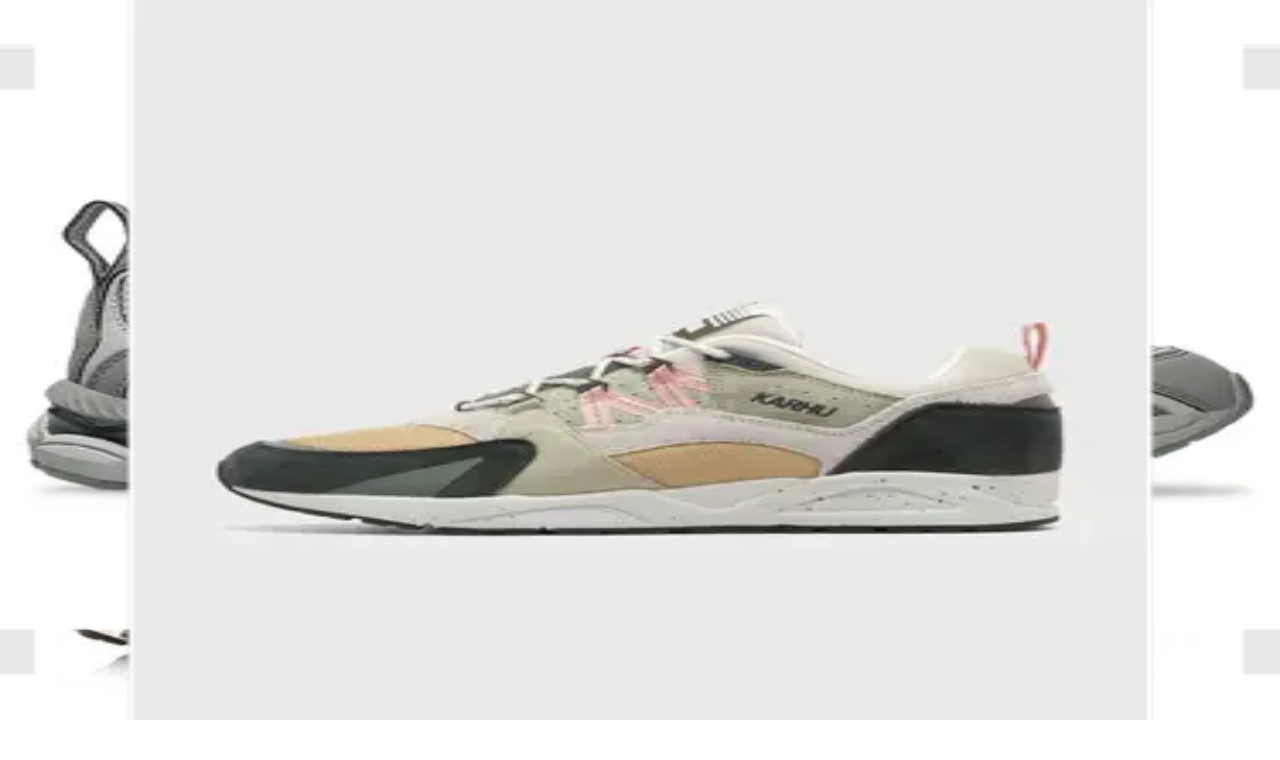

--- FILE ---
content_type: application/javascript; charset=UTF-8
request_url: https://www.sneakerjagers.com/_next/static/chunks/056a89294640be9a.js
body_size: 15239
content:
(globalThis.TURBOPACK||(globalThis.TURBOPACK=[])).push(["object"==typeof document?document.currentScript:void 0,47194,(e,t,r)=>{"use strict";function a(){let e=Object.create(null);return{on(t,r){(e[t]||(e[t]=[])).push(r)},off(t,r){e[t]&&e[t].splice(e[t].indexOf(r)>>>0,1)},emit(t,...r){(e[t]||[]).slice().map(e=>{e(...r)})}}}Object.defineProperty(r,"__esModule",{value:!0}),Object.defineProperty(r,"default",{enumerable:!0,get:function(){return a}})},1280,(e,t,r)=>{"use strict";function a(e,t={}){if(t.onlyHashChange)return void e();let r=document.documentElement;if("smooth"!==r.dataset.scrollBehavior)return void e();let o=r.style.scrollBehavior;r.style.scrollBehavior="auto",t.dontForceLayout||r.getClientRects(),e(),r.style.scrollBehavior=o}Object.defineProperty(r,"__esModule",{value:!0}),Object.defineProperty(r,"disableSmoothScrollDuringRouteTransition",{enumerable:!0,get:function(){return a}}),e.r(94470)},16544,(e,t,r)=>{"use strict";function a(e,t=""){return("/"===e?"/index":/^\/index(\/|$)/.test(e)?`/index${e}`:e)+t}Object.defineProperty(r,"__esModule",{value:!0}),Object.defineProperty(r,"default",{enumerable:!0,get:function(){return a}})},69590,(e,t,r)=>{"use strict";Object.defineProperty(r,"__esModule",{value:!0}),Object.defineProperty(r,"parseRelativeUrl",{enumerable:!0,get:function(){return n}});let a=e.r(89129),o=e.r(98928);function n(e,t,r=!0){let i=new URL("u"<typeof window?"http://n":(0,a.getLocationOrigin)()),s=t?new URL(t,i):e.startsWith(".")?new URL("u"<typeof window?"http://n":window.location.href):i,{pathname:l,searchParams:u,search:c,hash:h,href:d,origin:f}=new URL(e,s);if(f!==i.origin)throw Object.defineProperty(Error(`invariant: invalid relative URL, router received ${e}`),"__NEXT_ERROR_CODE",{value:"E159",enumerable:!1,configurable:!0});return{pathname:l,query:r?(0,o.searchParamsToUrlQuery)(u):void 0,search:c,hash:h,href:d.slice(f.length),slashes:void 0}}},88862,(e,t,r)=>{"use strict";let a;function o(e){return(void 0===a&&"u">typeof window&&(a=window.trustedTypes?.createPolicy("nextjs",{createHTML:e=>e,createScript:e=>e,createScriptURL:e=>e})||null),a)?.createScriptURL(e)||e}Object.defineProperty(r,"__esModule",{value:!0}),Object.defineProperty(r,"__unsafeCreateTrustedScriptURL",{enumerable:!0,get:function(){return o}}),("function"==typeof r.default||"object"==typeof r.default&&null!==r.default)&&void 0===r.default.__esModule&&(Object.defineProperty(r.default,"__esModule",{value:!0}),Object.assign(r.default,r),t.exports=r.default)},50931,(e,t,r)=>{"use strict";function a(e){return e.split("/").map(e=>encodeURIComponent(e)).join("/")}Object.defineProperty(r,"__esModule",{value:!0}),Object.defineProperty(r,"encodeURIPath",{enumerable:!0,get:function(){return a}})},55447,(e,t,r)=>{"use strict";Object.defineProperty(r,"__esModule",{value:!0});var a={createRouteLoader:function(){return P},getClientBuildManifest:function(){return _},isAssetError:function(){return d},markAssetError:function(){return h}};for(var o in a)Object.defineProperty(r,o,{enumerable:!0,get:a[o]});e.r(31640),e.r(16544);let n=e.r(88862),i=e.r(99604),s=e.r(20262),l=e.r(50931);function u(e,t,r){let a,o=t.get(e);if(o)return"future"in o?o.future:Promise.resolve(o);let n=new Promise(e=>{a=e});return t.set(e,{resolve:a,future:n}),r?r().then(e=>(a(e),e)).catch(r=>{throw t.delete(e),r}):n}let c=Symbol("ASSET_LOAD_ERROR");function h(e){return Object.defineProperty(e,c,{})}function d(e){return e&&c in e}let f=function(e){try{return e=document.createElement("link"),!!window.MSInputMethodContext&&!!document.documentMode||e.relList.supports("prefetch")}catch{return!1}}(),p=()=>(0,s.getDeploymentIdQueryOrEmptyString)();function m(e,t,r){return new Promise((a,o)=>{let n=!1;e.then(e=>{n=!0,a(e)}).catch(o),(0,i.requestIdleCallback)(()=>setTimeout(()=>{n||o(r)},t))})}function _(){return self.__BUILD_MANIFEST?Promise.resolve(self.__BUILD_MANIFEST):m(new Promise(e=>{let t=self.__BUILD_MANIFEST_CB;self.__BUILD_MANIFEST_CB=()=>{e(self.__BUILD_MANIFEST),t&&t()}}),3800,h(Object.defineProperty(Error("Failed to load client build manifest"),"__NEXT_ERROR_CODE",{value:"E273",enumerable:!1,configurable:!0})))}function g(e,t){return _().then(r=>{if(!(t in r))throw h(Object.defineProperty(Error(`Failed to lookup route: ${t}`),"__NEXT_ERROR_CODE",{value:"E446",enumerable:!1,configurable:!0}));let a=r[t].map(t=>e+"/_next/"+(0,l.encodeURIPath)(t));return{scripts:a.filter(e=>e.endsWith(".js")).map(e=>(0,n.__unsafeCreateTrustedScriptURL)(e)+p()),css:a.filter(e=>e.endsWith(".css")).map(e=>e+p())}})}function P(e){let t=new Map,r=new Map,a=new Map,o=new Map;function n(e){{var t;let a=r.get(e.toString());return a?a:document.querySelector(`script[src^="${e}"]`)?Promise.resolve():(r.set(e.toString(),a=new Promise((r,a)=>{(t=document.createElement("script")).onload=r,t.onerror=()=>a(h(Object.defineProperty(Error(`Failed to load script: ${e}`),"__NEXT_ERROR_CODE",{value:"E74",enumerable:!1,configurable:!0}))),t.crossOrigin=void 0,t.src=e,document.body.appendChild(t)})),a)}}function s(e){let t=a.get(e);return t||a.set(e,t=fetch(e,{credentials:"same-origin"}).then(t=>{if(!t.ok)throw Object.defineProperty(Error(`Failed to load stylesheet: ${e}`),"__NEXT_ERROR_CODE",{value:"E189",enumerable:!1,configurable:!0});return t.text().then(t=>({href:e,content:t}))}).catch(e=>{throw h(e)})),t}return{whenEntrypoint:e=>u(e,t),onEntrypoint(e,r){(r?Promise.resolve().then(()=>r()).then(e=>({component:e&&e.default||e,exports:e}),e=>({error:e})):Promise.resolve(void 0)).then(r=>{let a=t.get(e);a&&"resolve"in a?r&&(t.set(e,r),a.resolve(r)):(r?t.set(e,r):t.delete(e),o.delete(e))})},loadRoute(r,a){return u(r,o,()=>{let o;return m(g(e,r).then(({scripts:e,css:a})=>Promise.all([t.has(r)?[]:Promise.all(e.map(n)),Promise.all(a.map(s))])).then(e=>this.whenEntrypoint(r).then(t=>({entrypoint:t,styles:e[1]}))),3800,h(Object.defineProperty(Error(`Route did not complete loading: ${r}`),"__NEXT_ERROR_CODE",{value:"E12",enumerable:!1,configurable:!0}))).then(({entrypoint:e,styles:t})=>{let r=Object.assign({styles:t},e);return"error"in e?e:r}).catch(e=>{if(a)throw e;return{error:e}}).finally(()=>o?.())})},prefetch(t){let r;return(r=navigator.connection)&&(r.saveData||/2g/.test(r.effectiveType))?Promise.resolve():g(e,t).then(e=>Promise.all(f?e.scripts.map(e=>{var t,r,a;return t=e.toString(),r="script",new Promise((e,o)=>{let n=`
      link[rel="prefetch"][href^="${t}"],
      link[rel="preload"][href^="${t}"],
      script[src^="${t}"]`;if(document.querySelector(n))return e();a=document.createElement("link"),r&&(a.as=r),a.rel="prefetch",a.crossOrigin=void 0,a.onload=e,a.onerror=()=>o(h(Object.defineProperty(Error(`Failed to prefetch: ${t}`),"__NEXT_ERROR_CODE",{value:"E268",enumerable:!1,configurable:!0}))),a.href=t,document.head.appendChild(a)})}):[])).then(()=>{(0,i.requestIdleCallback)(()=>this.loadRoute(t,!0).catch(()=>{}))}).catch(()=>{})}}}("function"==typeof r.default||"object"==typeof r.default&&null!==r.default)&&void 0===r.default.__esModule&&(Object.defineProperty(r.default,"__esModule",{value:!0}),Object.assign(r.default,r),t.exports=r.default)},72522,(e,t,r)=>{"use strict";Object.defineProperty(r,"__esModule",{value:!0}),Object.defineProperty(r,"BloomFilter",{enumerable:!0,get:function(){return a}});class a{constructor(e,t=1e-4){this.numItems=e,this.errorRate=t,this.numBits=Math.ceil(-(e*Math.log(t))/(Math.log(2)*Math.log(2))),this.numHashes=Math.ceil(this.numBits/e*Math.log(2)),this.bitArray=Array(this.numBits).fill(0)}static from(e,t=1e-4){let r=new a(e.length,t);for(let t of e)r.add(t);return r}export(){return{numItems:this.numItems,errorRate:this.errorRate,numBits:this.numBits,numHashes:this.numHashes,bitArray:this.bitArray}}import(e){this.numItems=e.numItems,this.errorRate=e.errorRate,this.numBits=e.numBits,this.numHashes=e.numHashes,this.bitArray=e.bitArray}add(e){this.getHashValues(e).forEach(e=>{this.bitArray[e]=1})}contains(e){return this.getHashValues(e).every(e=>this.bitArray[e])}getHashValues(e){let t=[];for(let r=1;r<=this.numHashes;r++){let a=function(e){let t=0;for(let r=0;r<e.length;r++)t=Math.imul(t^e.charCodeAt(r),0x5bd1e995),t^=t>>>13,t=Math.imul(t,0x5bd1e995);return t>>>0}(`${e}${r}`)%this.numBits;t.push(a)}return t}}},27361,(e,t,r)=>{"use strict";Object.defineProperty(r,"__esModule",{value:!0});var a={getObjectClassLabel:function(){return n},isPlainObject:function(){return i}};for(var o in a)Object.defineProperty(r,o,{enumerable:!0,get:a[o]});function n(e){return Object.prototype.toString.call(e)}function i(e){if("[object Object]"!==n(e))return!1;let t=Object.getPrototypeOf(e);return null===t||t.hasOwnProperty("isPrototypeOf")}},53910,(e,t,r)=>{"use strict";Object.defineProperty(r,"__esModule",{value:!0});var a={default:function(){return i},getProperError:function(){return s}};for(var o in a)Object.defineProperty(r,o,{enumerable:!0,get:a[o]});let n=e.r(27361);function i(e){return"object"==typeof e&&null!==e&&"name"in e&&"message"in e}function s(e){let t;return i(e)?e:Object.defineProperty(Error((0,n.isPlainObject)(e)?(t=new WeakSet,JSON.stringify(e,(e,r)=>{if("object"==typeof r&&null!==r){if(t.has(r))return"[Circular]";t.add(r)}return r})):e+""),"__NEXT_ERROR_CODE",{value:"E394",enumerable:!1,configurable:!0})}},36090,(e,t,r)=>{"use strict";function a(e){return e.replace(/\\/g,"/")}Object.defineProperty(r,"__esModule",{value:!0}),Object.defineProperty(r,"normalizePathSep",{enumerable:!0,get:function(){return a}})},10291,(e,t,r)=>{"use strict";Object.defineProperty(r,"__esModule",{value:!0}),Object.defineProperty(r,"denormalizePagePath",{enumerable:!0,get:function(){return n}});let a=e.r(31235),o=e.r(36090);function n(e){let t=(0,o.normalizePathSep)(e);return t.startsWith("/index/")&&!(0,a.isDynamicRoute)(t)?t.slice(6):"/index"!==t?t:"/"}},57396,(e,t,r)=>{"use strict";Object.defineProperty(r,"__esModule",{value:!0}),Object.defineProperty(r,"removeLocale",{enumerable:!0,get:function(){return o}});let a=e.r(72796);function o(e,t){{let{pathname:r}=(0,a.parsePath)(e),o=r.toLowerCase(),n=t?.toLowerCase();return t&&(o.startsWith(`/${n}/`)||o===`/${n}`)?`${r.length===t.length+1?"/":""}${e.slice(t.length+1)}`:e}}("function"==typeof r.default||"object"==typeof r.default&&null!==r.default)&&void 0===r.default.__esModule&&(Object.defineProperty(r.default,"__esModule",{value:!0}),Object.assign(r.default,r),t.exports=r.default)},44691,(e,t,r)=>{"use strict";function a(e){return e}Object.defineProperty(r,"__esModule",{value:!0}),Object.defineProperty(r,"removeBasePath",{enumerable:!0,get:function(){return a}}),e.r(68186),("function"==typeof r.default||"object"==typeof r.default&&null!==r.default)&&void 0===r.default.__esModule&&(Object.defineProperty(r.default,"__esModule",{value:!0}),Object.assign(r.default,r),t.exports=r.default)},45399,(e,t,r)=>{"use strict";function a(e){return"/api"===e||!!(null==e?void 0:e.startsWith("/api/"))}Object.defineProperty(r,"__esModule",{value:!0}),Object.defineProperty(r,"isAPIRoute",{enumerable:!0,get:function(){return a}})},40671,(e,t,r)=>{"use strict";Object.defineProperty(r,"__esModule",{value:!0}),Object.defineProperty(r,"removePathPrefix",{enumerable:!0,get:function(){return o}});let a=e.r(97742);function o(e,t){if(!(0,a.pathHasPrefix)(e,t))return e;let r=e.slice(t.length);return r.startsWith("/")?r:`/${r}`}},71755,(e,t,r)=>{"use strict";Object.defineProperty(r,"__esModule",{value:!0}),Object.defineProperty(r,"getNextPathnameInfo",{enumerable:!0,get:function(){return i}});let a=e.r(92090),o=e.r(40671),n=e.r(97742);function i(e,t){let{basePath:r,i18n:i,trailingSlash:s}=t.nextConfig??{},l={pathname:e,trailingSlash:"/"!==e?e.endsWith("/"):s};r&&(0,n.pathHasPrefix)(l.pathname,r)&&(l.pathname=(0,o.removePathPrefix)(l.pathname,r),l.basePath=r);let u=l.pathname;if(l.pathname.startsWith("/_next/data/")&&l.pathname.endsWith(".json")){let e=l.pathname.replace(/^\/_next\/data\//,"").replace(/\.json$/,"").split("/");l.buildId=e[0],u="index"!==e[1]?`/${e.slice(1).join("/")}`:"/",!0===t.parseData&&(l.pathname=u)}if(i){let e=t.i18nProvider?t.i18nProvider.analyze(l.pathname):(0,a.normalizeLocalePath)(l.pathname,i.locales);l.locale=e.detectedLocale,l.pathname=e.pathname??l.pathname,!e.detectedLocale&&l.buildId&&(e=t.i18nProvider?t.i18nProvider.analyze(u):(0,a.normalizeLocalePath)(u,i.locales)).detectedLocale&&(l.locale=e.detectedLocale)}return l}},42393,(e,t,r)=>{"use strict";Object.defineProperty(r,"__esModule",{value:!0}),Object.defineProperty(r,"addPathSuffix",{enumerable:!0,get:function(){return o}});let a=e.r(72796);function o(e,t){if(!e.startsWith("/")||!t)return e;let{pathname:r,query:o,hash:n}=(0,a.parsePath)(e);return`${r}${t}${o}${n}`}},65746,(e,t,r)=>{"use strict";Object.defineProperty(r,"__esModule",{value:!0}),Object.defineProperty(r,"formatNextPathnameInfo",{enumerable:!0,get:function(){return s}});let a=e.r(23486),o=e.r(43980),n=e.r(42393),i=e.r(52419);function s(e){let t=(0,i.addLocale)(e.pathname,e.locale,e.buildId?void 0:e.defaultLocale,e.ignorePrefix);return(e.buildId||!e.trailingSlash)&&(t=(0,a.removeTrailingSlash)(t)),e.buildId&&(t=(0,n.addPathSuffix)((0,o.addPathPrefix)(t,`/_next/data/${e.buildId}`),"/"===e.pathname?"index.json":".json")),t=(0,o.addPathPrefix)(t,e.basePath),!e.buildId&&e.trailingSlash?t.endsWith("/")?t:(0,n.addPathSuffix)(t,"/"):(0,a.removeTrailingSlash)(t)}},15755,(e,t,r)=>{"use strict";function a(e,t){let r=Object.keys(e);if(r.length!==Object.keys(t).length)return!1;for(let a=r.length;a--;){let o=r[a];if("query"===o){let r=Object.keys(e.query);if(r.length!==Object.keys(t.query).length)return!1;for(let a=r.length;a--;){let o=r[a];if(!t.query.hasOwnProperty(o)||e.query[o]!==t.query[o])return!1}}else if(!t.hasOwnProperty(o)||e[o]!==t[o])return!1}return!0}Object.defineProperty(r,"__esModule",{value:!0}),Object.defineProperty(r,"compareRouterStates",{enumerable:!0,get:function(){return a}})},93857,(e,t,r)=>{"use strict";Object.defineProperty(r,"__esModule",{value:!0}),Object.defineProperty(r,"HTML_LIMITED_BOT_UA_RE",{enumerable:!0,get:function(){return a}});let a=/[\w-]+-Google|Google-[\w-]+|Chrome-Lighthouse|Slurp|DuckDuckBot|baiduspider|yandex|sogou|bitlybot|tumblr|vkShare|quora link preview|redditbot|ia_archiver|Bingbot|BingPreview|applebot|facebookexternalhit|facebookcatalog|Twitterbot|LinkedInBot|Slackbot|Discordbot|WhatsApp|SkypeUriPreview|Yeti|googleweblight/i},47852,(e,t,r)=>{"use strict";Object.defineProperty(r,"__esModule",{value:!0});var a={HTML_LIMITED_BOT_UA_RE:function(){return n.HTML_LIMITED_BOT_UA_RE},HTML_LIMITED_BOT_UA_RE_STRING:function(){return s},getBotType:function(){return c},isBot:function(){return u}};for(var o in a)Object.defineProperty(r,o,{enumerable:!0,get:a[o]});let n=e.r(93857),i=/Googlebot(?!-)|Googlebot$/i,s=n.HTML_LIMITED_BOT_UA_RE.source;function l(e){return n.HTML_LIMITED_BOT_UA_RE.test(e)}function u(e){return i.test(e)||l(e)}function c(e){return i.test(e)?"dom":l(e)?"html":void 0}},55354,(e,t,r)=>{"use strict";Object.defineProperty(r,"__esModule",{value:!0}),Object.defineProperty(r,"getPathMatch",{enumerable:!0,get:function(){return o}});let a=e.r(87091);function o(e,t){let r=[],o=(0,a.pathToRegexp)(e,r,{delimiter:"/",sensitive:"boolean"==typeof t?.sensitive&&t.sensitive,strict:t?.strict}),n=(0,a.regexpToFunction)(t?.regexModifier?new RegExp(t.regexModifier(o.source),o.flags):o,r);return(e,a)=>{if("string"!=typeof e)return!1;let o=n(e);if(!o)return!1;if(t?.removeUnnamedParams)for(let e of r)"number"==typeof e.name&&delete o.params[e.name];return{...a,...o.params}}}},31364,(e,t,r)=>{"use strict";Object.defineProperty(r,"__esModule",{value:!0}),Object.defineProperty(r,"parseUrl",{enumerable:!0,get:function(){return n}});let a=e.r(98928),o=e.r(69590);function n(e){if(e.startsWith("/"))return(0,o.parseRelativeUrl)(e);let t=new URL(e);return{hash:t.hash,hostname:t.hostname,href:t.href,pathname:t.pathname,port:t.port,protocol:t.protocol,query:(0,a.searchParamsToUrlQuery)(t.searchParams),search:t.search,origin:t.origin,slashes:"//"===t.href.slice(t.protocol.length,t.protocol.length+2)}}},64104,(e,t,r)=>{(()=>{"use strict";"u">typeof __nccwpck_require__&&(__nccwpck_require__.ab="/ROOT/node_modules/next/dist/compiled/cookie/");var e,r,a,o,n={};n.parse=function(t,r){if("string"!=typeof t)throw TypeError("argument str must be a string");for(var o={},n=t.split(a),i=(r||{}).decode||e,s=0;s<n.length;s++){var l=n[s],u=l.indexOf("=");if(!(u<0)){var c=l.substr(0,u).trim(),h=l.substr(++u,l.length).trim();'"'==h[0]&&(h=h.slice(1,-1)),void 0==o[c]&&(o[c]=function(e,t){try{return t(e)}catch(t){return e}}(h,i))}}return o},n.serialize=function(e,t,a){var n=a||{},i=n.encode||r;if("function"!=typeof i)throw TypeError("option encode is invalid");if(!o.test(e))throw TypeError("argument name is invalid");var s=i(t);if(s&&!o.test(s))throw TypeError("argument val is invalid");var l=e+"="+s;if(null!=n.maxAge){var u=n.maxAge-0;if(isNaN(u)||!isFinite(u))throw TypeError("option maxAge is invalid");l+="; Max-Age="+Math.floor(u)}if(n.domain){if(!o.test(n.domain))throw TypeError("option domain is invalid");l+="; Domain="+n.domain}if(n.path){if(!o.test(n.path))throw TypeError("option path is invalid");l+="; Path="+n.path}if(n.expires){if("function"!=typeof n.expires.toUTCString)throw TypeError("option expires is invalid");l+="; Expires="+n.expires.toUTCString()}if(n.httpOnly&&(l+="; HttpOnly"),n.secure&&(l+="; Secure"),n.sameSite)switch("string"==typeof n.sameSite?n.sameSite.toLowerCase():n.sameSite){case!0:case"strict":l+="; SameSite=Strict";break;case"lax":l+="; SameSite=Lax";break;case"none":l+="; SameSite=None";break;default:throw TypeError("option sameSite is invalid")}return l},e=decodeURIComponent,r=encodeURIComponent,a=/; */,o=/^[\u0009\u0020-\u007e\u0080-\u00ff]+$/,t.exports=n})()},13993,(e,t,r)=>{"use strict";function a(t){return function(){let{cookie:r}=t;if(!r)return{};let{parse:a}=e.r(64104);return a(Array.isArray(r)?r.join("; "):r)}}Object.defineProperty(r,"__esModule",{value:!0}),Object.defineProperty(r,"getCookieParser",{enumerable:!0,get:function(){return a}})},15720,(e,t,r)=>{"use strict";Object.defineProperty(r,"__esModule",{value:!0});var a={compileNonPath:function(){return d},matchHas:function(){return h},parseDestination:function(){return f},prepareDestination:function(){return p}};for(var o in a)Object.defineProperty(r,o,{enumerable:!0,get:a[o]});let n=e.r(42778),i=e.r(31364),s=e.r(89161),l=e.r(13993),u=e.r(32443);function c(e){return e.replace(/__ESC_COLON_/gi,":")}function h(e,t,r=[],a=[]){let o={},n=r=>{let a,n=r.key;switch(r.type){case"header":n=n.toLowerCase(),a=e.headers[n];break;case"cookie":a="cookies"in e?e.cookies[r.key]:(0,l.getCookieParser)(e.headers)()[r.key];break;case"query":a=t[n];break;case"host":{let{host:t}=e?.headers||{};a=t?.split(":",1)[0].toLowerCase()}}if(!r.value&&a)return o[function(e){let t="";for(let r=0;r<e.length;r++){let a=e.charCodeAt(r);(a>64&&a<91||a>96&&a<123)&&(t+=e[r])}return t}(n)]=a,!0;if(a){let e=RegExp(`^${r.value}$`),t=Array.isArray(a)?a.slice(-1)[0].match(e):a.match(e);if(t)return Array.isArray(t)&&(t.groups?Object.keys(t.groups).forEach(e=>{o[e]=t.groups[e]}):"host"===r.type&&t[0]&&(o.host=t[0])),!0}return!1};return!(!r.every(e=>n(e))||a.some(e=>n(e)))&&o}function d(e,t){if(!e.includes(":"))return e;for(let r of Object.keys(t))e.includes(`:${r}`)&&(e=e.replace(RegExp(`:${r}\\*`,"g"),`:${r}--ESCAPED_PARAM_ASTERISKS`).replace(RegExp(`:${r}\\?`,"g"),`:${r}--ESCAPED_PARAM_QUESTION`).replace(RegExp(`:${r}\\+`,"g"),`:${r}--ESCAPED_PARAM_PLUS`).replace(RegExp(`:${r}(?!\\w)`,"g"),`--ESCAPED_PARAM_COLON${r}`));return e=e.replace(/(:|\*|\?|\+|\(|\)|\{|\})/g,"\\$1").replace(/--ESCAPED_PARAM_PLUS/g,"+").replace(/--ESCAPED_PARAM_COLON/g,":").replace(/--ESCAPED_PARAM_QUESTION/g,"?").replace(/--ESCAPED_PARAM_ASTERISKS/g,"*"),(0,u.safeCompile)(`/${e}`,{validate:!1})(t).slice(1)}function f(e){let t=e.destination;for(let r of Object.keys({...e.params,...e.query}))r&&(t=t.replace(RegExp(`:${(0,n.escapeStringRegexp)(r)}`,"g"),`__ESC_COLON_${r}`));let r=(0,i.parseUrl)(t),a=r.pathname;a&&(a=c(a));let o=r.href;o&&(o=c(o));let s=r.hostname;s&&(s=c(s));let l=r.hash;l&&(l=c(l));let u=r.search;u&&(u=c(u));let h=r.origin;return h&&(h=c(h)),{...r,pathname:a,hostname:s,href:o,hash:l,search:u,origin:h}}function p(e){let t,r,a=f(e),{hostname:o,query:n,search:i}=a,l=a.pathname;a.hash&&(l=`${l}${a.hash}`);let h=[],p=[];for(let e of((0,u.safePathToRegexp)(l,p),p))h.push(e.name);if(o){let e=[];for(let t of((0,u.safePathToRegexp)(o,e),e))h.push(t.name)}let m=(0,u.safeCompile)(l,{validate:!1});for(let[r,a]of(o&&(t=(0,u.safeCompile)(o,{validate:!1})),Object.entries(n)))Array.isArray(a)?n[r]=a.map(t=>d(c(t),e.params)):"string"==typeof a&&(n[r]=d(c(a),e.params));let _=Object.keys(e.params).filter(e=>"nextInternalLocale"!==e);if(e.appendParamsToQuery&&!_.some(e=>h.includes(e)))for(let t of _)t in n||(n[t]=e.params[t]);if((0,s.isInterceptionRouteAppPath)(l))for(let t of l.split("/")){let r=s.INTERCEPTION_ROUTE_MARKERS.find(e=>t.startsWith(e));if(r){"(..)(..)"===r?(e.params["0"]="(..)",e.params["1"]="(..)"):e.params["0"]=r;break}}try{let[o,n]=(r=m(e.params)).split("#",2);t&&(a.hostname=t(e.params)),a.pathname=o,a.hash=`${n?"#":""}${n||""}`,a.search=i?d(i,e.params):""}catch(e){if(e.message.match(/Expected .*? to not repeat, but got an array/))throw Object.defineProperty(Error("To use a multi-match in the destination you must add `*` at the end of the param name to signify it should repeat. https://nextjs.org/docs/messages/invalid-multi-match"),"__NEXT_ERROR_CODE",{value:"E329",enumerable:!1,configurable:!0});throw e}return a.query={...e.query,...a.query},{newUrl:r,destQuery:n,parsedDestination:a}}},70646,(e,t,r)=>{"use strict";Object.defineProperty(r,"__esModule",{value:!0}),Object.defineProperty(r,"default",{enumerable:!0,get:function(){return u}});let a=e.r(55354),o=e.r(15720),n=e.r(23486),i=e.r(92090),s=e.r(44691),l=e.r(69590);function u(e,t,r,u,c,h){let d,f=!1,p=!1,m=(0,l.parseRelativeUrl)(e),_=(0,n.removeTrailingSlash)((0,i.normalizeLocalePath)((0,s.removeBasePath)(m.pathname),h).pathname),g=r=>{let l=(0,a.getPathMatch)(r.source+"",{removeUnnamedParams:!0,strict:!0})(m.pathname);if((r.has||r.missing)&&l){let e=(0,o.matchHas)({headers:{host:document.location.hostname,"user-agent":navigator.userAgent},cookies:document.cookie.split("; ").reduce((e,t)=>{let[r,...a]=t.split("=");return e[r]=a.join("="),e},{})},m.query,r.has,r.missing);e?Object.assign(l,e):l=!1}if(l){if(!r.destination)return p=!0,!0;let a=(0,o.prepareDestination)({appendParamsToQuery:!0,destination:r.destination,params:l,query:u});if(m=a.parsedDestination,e=a.newUrl,Object.assign(u,a.parsedDestination.query),_=(0,n.removeTrailingSlash)((0,i.normalizeLocalePath)((0,s.removeBasePath)(e),h).pathname),t.includes(_))return f=!0,d=_,!0;if((d=c(_))!==e&&t.includes(d))return f=!0,!0}},P=!1;for(let e=0;e<r.beforeFiles.length;e++)g(r.beforeFiles[e]);if(!(f=t.includes(_))){if(!P){for(let e=0;e<r.afterFiles.length;e++)if(g(r.afterFiles[e])){P=!0;break}}if(P||(d=c(_),P=f=t.includes(d)),!P){for(let e=0;e<r.fallback.length;e++)if(g(r.fallback[e])){P=!0;break}}}return{asPath:e,parsedAs:m,matchedPage:f,resolvedHref:d,externalDest:p}}},24438,(e,t,r)=>{"use strict";let a;Object.defineProperty(r,"__esModule",{value:!0});var o={createKey:function(){return K},default:function(){return Y},matchesMiddleware:function(){return H}};for(var n in o)Object.defineProperty(r,n,{enumerable:!0,get:o[n]});let i=e.r(31640),s=e.r(71650),l=e.r(23486),u=e.r(55447),c=e.r(61457),h=s._(e.r(53910)),d=e.r(10291),f=e.r(92090),p=i._(e.r(47194)),m=e.r(89129),_=e.r(78690),g=e.r(69590),P=e.r(29944),y=e.r(94599),b=e.r(28169),v=e.r(62205),E=e.r(72796),w=e.r(14862),R=e.r(57396),O=e.r(44691),S=e.r(44113),j=e.r(68186),L=e.r(60472),C=e.r(45399),T=e.r(71755),A=e.r(65746),x=e.r(15755),M=e.r(71112),D=e.r(47852),I=e.r(57285),B=e.r(50169),N=e.r(1280),k=e.r(2987),$=e.r(20262);function U(){return Object.assign(Object.defineProperty(Error("Route Cancelled"),"__NEXT_ERROR_CODE",{value:"E315",enumerable:!1,configurable:!0}),{cancelled:!0})}async function H(e){let t=await Promise.resolve(e.router.pageLoader.getMiddleware());if(!t)return!1;let{pathname:r}=(0,E.parsePath)(e.asPath),a=(0,j.hasBasePath)(r)?(0,O.removeBasePath)(r):r,o=(0,S.addBasePath)((0,w.addLocale)(a,e.locale));return t.some(e=>new RegExp(e.regexp).test(o))}function W(e){let t=(0,m.getLocationOrigin)();return e.startsWith(t)?e.substring(t.length):e}function q(e,t,r){let[a,o]=(0,L.resolveHref)(e,t,!0),n=(0,m.getLocationOrigin)(),i=a.startsWith(n),s=o&&o.startsWith(n);a=W(a),o=o?W(o):o;let l=i?a:(0,S.addBasePath)(a),u=r?W((0,L.resolveHref)(e,r)):o||a;return{url:l,as:s?u:(0,S.addBasePath)(u)}}function F(e,t){let r=(0,l.removeTrailingSlash)((0,d.denormalizePagePath)(e));return"/404"===r||"/_error"===r?e:(t.includes(r)||t.some(t=>{if((0,_.isDynamicRoute)(t)&&(0,y.getRouteRegex)(t).re.test(r))return e=t,!0}),(0,l.removeTrailingSlash)(e))}async function X(e){if(!await H(e)||!e.fetchData)return null;let t=await e.fetchData(),r=await function(e,t,r){let o={basePath:r.router.basePath,i18n:{locales:r.router.locales},trailingSlash:!1},n=t.headers.get("x-nextjs-rewrite"),i=n||t.headers.get("x-nextjs-matched-path"),s=t.headers.get(k.MATCHED_PATH_HEADER);if(!s||i||s.includes("__next_data_catchall")||s.includes("/_error")||s.includes("/404")||(i=s),i){if(i.startsWith("/")){let t=(0,g.parseRelativeUrl)(i),s=(0,T.getNextPathnameInfo)(t.pathname,{nextConfig:o,parseData:!0}),c=(0,l.removeTrailingSlash)(s.pathname);return Promise.all([r.router.pageLoader.getPageList(),(0,u.getClientBuildManifest)()]).then(([o,{__rewrites:i}])=>{let l=(0,w.addLocale)(s.pathname,s.locale);if((0,_.isDynamicRoute)(l)||!n&&o.includes((0,f.normalizeLocalePath)((0,O.removeBasePath)(l),r.router.locales).pathname)){let r=(0,T.getNextPathnameInfo)((0,g.parseRelativeUrl)(e).pathname,{nextConfig:void 0,parseData:!0});t.pathname=l=(0,S.addBasePath)(r.pathname)}{let e=a(l,o,i,t.query,e=>F(e,o),r.router.locales);e.matchedPage&&(t.pathname=e.parsedAs.pathname,l=t.pathname,Object.assign(t.query,e.parsedAs.query))}let u=o.includes(c)?c:F((0,f.normalizeLocalePath)((0,O.removeBasePath)(t.pathname),r.router.locales).pathname,o);if((0,_.isDynamicRoute)(u)){let e=(0,P.getRouteMatcher)((0,y.getRouteRegex)(u))(l);Object.assign(t.query,e||{})}return{type:"rewrite",parsedAs:t,resolvedHref:u}})}let t=(0,E.parsePath)(e),s=(0,A.formatNextPathnameInfo)({...(0,T.getNextPathnameInfo)(t.pathname,{nextConfig:o,parseData:!0}),defaultLocale:r.router.defaultLocale,buildId:""});return Promise.resolve({type:"redirect-external",destination:`${s}${t.query}${t.hash}`})}let c=t.headers.get("x-nextjs-redirect");if(c){if(c.startsWith("/")){let e=(0,E.parsePath)(c),t=(0,A.formatNextPathnameInfo)({...(0,T.getNextPathnameInfo)(e.pathname,{nextConfig:o,parseData:!0}),defaultLocale:r.router.defaultLocale,buildId:""});return Promise.resolve({type:"redirect-internal",newAs:`${t}${e.query}${e.hash}`,newUrl:`${t}${e.query}${e.hash}`})}return Promise.resolve({type:"redirect-external",destination:c})}return Promise.resolve({type:"next"})}(t.dataHref,t.response,e);return{dataHref:t.dataHref,json:t.json,response:t.response,text:t.text,cacheKey:t.cacheKey,effect:r}}a=e.r(70646).default;let V=Symbol("SSG_DATA_NOT_FOUND");function z(e){try{return JSON.parse(e)}catch(e){return null}}function G({dataHref:e,inflightCache:t,isPrefetch:r,hasMiddleware:a,isServerRender:o,parseJSON:n,persistCache:i,isBackground:s,unstable_skipClientCache:l}){let{href:c}=new URL(e,window.location.href),h=(0,$.getDeploymentId)(),d=s=>(function e(t,r,a){return fetch(t,{credentials:"same-origin",method:a.method||"GET",headers:Object.assign({},a.headers,{"x-nextjs-data":"1"})}).then(o=>!o.ok&&r>1&&o.status>=500?e(t,r-1,a):o)})(e,o?3:1,{headers:Object.assign({},r?{purpose:"prefetch"}:{},r&&a?{"x-middleware-prefetch":"1"}:{},h?{"x-deployment-id":h}:{}),method:s?.method??"GET"}).then(t=>t.ok&&s?.method==="HEAD"?{dataHref:e,response:t,text:"",json:{},cacheKey:c}:t.text().then(r=>{if(!t.ok){if(a&&[301,302,307,308].includes(t.status))return{dataHref:e,response:t,text:r,json:{},cacheKey:c};if(404===t.status&&z(r)?.notFound)return{dataHref:e,json:{notFound:V},response:t,text:r,cacheKey:c};let n=Object.defineProperty(Error("Failed to load static props"),"__NEXT_ERROR_CODE",{value:"E124",enumerable:!1,configurable:!0});throw o||(0,u.markAssetError)(n),n}return{dataHref:e,json:n?z(r):null,response:t,text:r,cacheKey:c}})).then(e=>(i&&"no-cache"!==e.response.headers.get("x-middleware-cache")||delete t[c],e)).catch(e=>{throw l||delete t[c],("Failed to fetch"===e.message||"NetworkError when attempting to fetch resource."===e.message||"Load failed"===e.message)&&(0,u.markAssetError)(e),e});return l&&i?d({}).then(e=>("no-cache"!==e.response.headers.get("x-middleware-cache")&&(t[c]=Promise.resolve(e)),e)):void 0!==t[c]?t[c]:t[c]=d(s?{method:"HEAD"}:{})}function K(){return Math.random().toString(36).slice(2,10)}function Q({url:e,router:t}){if(e===(0,S.addBasePath)((0,w.addLocale)(t.asPath,t.locale)))throw Object.defineProperty(Error(`Invariant: attempted to hard navigate to the same URL ${e} ${location.href}`),"__NEXT_ERROR_CODE",{value:"E282",enumerable:!1,configurable:!0});window.location.href=e}let J=({route:e,router:t})=>{let r=!1,a=t.clc=()=>{r=!0};return()=>{if(r){let t=Object.defineProperty(Error(`Abort fetching component for route: "${e}"`),"__NEXT_ERROR_CODE",{value:"E483",enumerable:!1,configurable:!0});throw t.cancelled=!0,t}a===t.clc&&(t.clc=null)}};class Y{static{this.events=(0,p.default)()}constructor(e,t,r,{initialProps:a,pageLoader:o,App:n,wrapApp:i,Component:s,err:u,subscription:c,isFallback:h,locale:d,locales:f,defaultLocale:p,domainLocales:P,isPreview:y}){this.sdc={},this.sbc={},this.isFirstPopStateEvent=!0,this._key=K(),this.onPopState=e=>{let t,{isFirstPopStateEvent:r}=this;this.isFirstPopStateEvent=!1;let a=e.state;if(!a){let{pathname:e,query:t}=this;this.changeState("replaceState",(0,b.formatWithValidation)({pathname:(0,S.addBasePath)(e),query:t}),(0,m.getURL)());return}if(a.__NA)return void window.location.reload();if(!a.__N||r&&this.locale===a.options.locale&&a.as===this.asPath)return;let{url:o,as:n,options:i,key:s}=a;this._key=s;let{pathname:l}=(0,g.parseRelativeUrl)(o);this.isSsr&&n===(0,S.addBasePath)(this.asPath)&&l===(0,S.addBasePath)(this.pathname)||(!this._bps||this._bps(a))&&this.change("replaceState",o,n,Object.assign({},i,{shallow:i.shallow&&this._shallow,locale:i.locale||this.defaultLocale,_h:0}),t)};const E=(0,l.removeTrailingSlash)(e);this.components={},"/_error"!==e&&(this.components[E]={Component:s,initial:!0,props:a,err:u,__N_SSG:a&&a.__N_SSG,__N_SSP:a&&a.__N_SSP}),this.components["/_app"]={Component:n,styleSheets:[]},this.events=Y.events,this.pageLoader=o;const w=(0,_.isDynamicRoute)(e)&&self.__NEXT_DATA__.autoExport;if(this.basePath="",this.sub=c,this.clc=null,this._wrapApp=i,this.isSsr=!0,this.isLocaleDomain=!1,this.isReady=!!(self.__NEXT_DATA__.gssp||self.__NEXT_DATA__.gip||self.__NEXT_DATA__.isExperimentalCompile||self.__NEXT_DATA__.appGip&&!self.__NEXT_DATA__.gsp||!w&&!self.location.search&&0),this.locales=f,this.defaultLocale=p,this.domainLocales=P,this.isLocaleDomain=!!(0,v.detectDomainLocale)(P,self.location.hostname),this.state={route:E,pathname:e,query:t,asPath:w?e:r,isPreview:!!y,locale:d,isFallback:h},this._initialMatchesMiddlewarePromise=Promise.resolve(!1),"u">typeof window){if(!r.startsWith("//")){const a={locale:d},o=(0,m.getURL)();this._initialMatchesMiddlewarePromise=H({router:this,locale:d,asPath:o}).then(n=>(a._shouldResolveHref=r!==e,this.changeState("replaceState",n?o:(0,b.formatWithValidation)({pathname:(0,S.addBasePath)(e),query:t}),o,a),n))}window.addEventListener("popstate",this.onPopState)}}reload(){window.location.reload()}back(){window.history.back()}forward(){window.history.forward()}push(e,t,r={}){return{url:e,as:t}=q(this,e,t),this.change("pushState",e,t,r)}replace(e,t,r={}){return{url:e,as:t}=q(this,e,t),this.change("replaceState",e,t,r)}async _bfl(t,r,a,o){{if(!this._bfl_s&&!this._bfl_d){let r,n,{BloomFilter:i}=e.r(72522);try{({__routerFilterStatic:r,__routerFilterDynamic:n}=await (0,u.getClientBuildManifest)())}catch(e){if(console.error(e),o)return!0;return Q({url:(0,S.addBasePath)((0,w.addLocale)(t,a||this.locale,this.defaultLocale)),router:this}),new Promise(()=>{})}let s={numItems:0,errorRate:1e-4,numBits:0,numHashes:null,bitArray:[]};!r&&s&&(r=s);let l={numItems:0,errorRate:1e-4,numBits:0,numHashes:null,bitArray:[]};!n&&l&&(n=l),r?.numHashes&&(this._bfl_s=new i(r.numItems,r.errorRate),this._bfl_s.import(r)),n?.numHashes&&(this._bfl_d=new i(n.numItems,n.errorRate),this._bfl_d.import(n))}let n=!1,i=!1;for(let{as:e,allowMatchCurrent:s}of[{as:t},{as:r}])if(e){let r=(0,l.removeTrailingSlash)(new URL(e,"http://n").pathname),u=(0,S.addBasePath)((0,w.addLocale)(r,a||this.locale));if(s||r!==(0,l.removeTrailingSlash)(new URL(this.asPath,"http://n").pathname)){for(let e of(n=n||!!this._bfl_s?.contains(r)||!!this._bfl_s?.contains(u),[r,u])){let t=e.split("/");for(let e=0;!i&&e<t.length+1;e++){let r=t.slice(0,e).join("/");if(r&&this._bfl_d?.contains(r)){i=!0;break}}}if(n||i){if(o)return!0;return Q({url:(0,S.addBasePath)((0,w.addLocale)(t,a||this.locale,this.defaultLocale)),router:this}),new Promise(()=>{})}}}}return!1}async change(e,t,r,o,n){let i,s;if(!(0,M.isLocalURL)(t))return Q({url:t,router:this}),!1;let d=1===o._h;d||o.shallow||await this._bfl(r,void 0,o.locale);let p=d||o._shouldResolveHref||(0,E.parsePath)(t).pathname===(0,E.parsePath)(r).pathname,L={...this.state},C=!0!==this.isReady;this.isReady=!0;let T=this.isSsr;if(d||(this.isSsr=!1),d&&this.clc)return!1;let A=L.locale;{L.locale=!1===o.locale?this.defaultLocale:o.locale||L.locale,void 0===o.locale&&(o.locale=L.locale);let e=(0,g.parseRelativeUrl)((0,j.hasBasePath)(r)?(0,O.removeBasePath)(r):r),a=(0,f.normalizeLocalePath)(e.pathname,this.locales);a.detectedLocale&&(L.locale=a.detectedLocale,e.pathname=(0,S.addBasePath)(e.pathname),r=(0,b.formatWithValidation)(e),t=(0,S.addBasePath)((0,f.normalizeLocalePath)((0,j.hasBasePath)(t)?(0,O.removeBasePath)(t):t,this.locales).pathname));let n=!1;this.locales?.includes(L.locale)||(e.pathname=(0,w.addLocale)(e.pathname,L.locale),Q({url:(0,b.formatWithValidation)(e),router:this}),n=!0);let i=(0,v.detectDomainLocale)(this.domainLocales,void 0,L.locale);if(!n&&i&&this.isLocaleDomain&&self.location.hostname!==i.domain){let e=(0,O.removeBasePath)(r);Q({url:`http${i.http?"":"s"}://${i.domain}${(0,S.addBasePath)(`${L.locale===i.defaultLocale?"":`/${L.locale}`}${"/"===e?"":e}`||"/")}`,router:this}),n=!0}if(n)return new Promise(()=>{})}m.ST&&performance.mark("routeChange");let{shallow:D=!1,scroll:N=!0}=o,k={shallow:D};this._inFlightRoute&&this.clc&&(T||Y.events.emit("routeChangeError",U(),this._inFlightRoute,k),this.clc(),this.clc=null),r=(0,S.addBasePath)((0,w.addLocale)((0,j.hasBasePath)(r)?(0,O.removeBasePath)(r):r,o.locale,this.defaultLocale));let $=(0,R.removeLocale)((0,j.hasBasePath)(r)?(0,O.removeBasePath)(r):r,L.locale);this._inFlightRoute=r;let W=A!==L.locale;if(!d&&this.onlyAHashChange($)&&!W){L.asPath=$,Y.events.emit("hashChangeStart",r,k),this.changeState(e,t,r,{...o,scroll:!1}),N&&this.scrollToHash($);try{await this.set(L,this.components[L.route],null)}catch(e){throw(0,h.default)(e)&&e.cancelled&&Y.events.emit("routeChangeError",e,$,k),e}return Y.events.emit("hashChangeComplete",r,k),!0}let X=(0,g.parseRelativeUrl)(t),{pathname:z,query:G}=X;try{[i,{__rewrites:s}]=await Promise.all([this.pageLoader.getPageList(),(0,u.getClientBuildManifest)(),this.pageLoader.getMiddleware()])}catch(e){return Q({url:r,router:this}),!1}this.urlIsNew($)||W||(e="replaceState");let K=r;z=z?(0,l.removeTrailingSlash)((0,O.removeBasePath)(z)):z;let J=(0,l.removeTrailingSlash)(z),Z=r.startsWith("/")&&(0,g.parseRelativeUrl)(r).pathname;if(this.components[z]?.__appRouter)return Q({url:r,router:this}),new Promise(()=>{});let ee=!!(Z&&J!==Z&&(!(0,_.isDynamicRoute)(J)||!(0,P.getRouteMatcher)((0,y.getRouteRegex)(J))(Z))),et=!o.shallow&&await H({asPath:r,locale:L.locale,router:this});if(d&&et&&(p=!1),p&&"/_error"!==z)if(o._shouldResolveHref=!0,r.startsWith("/")){let e=a((0,S.addBasePath)((0,w.addLocale)($,L.locale),!0),i,s,G,e=>F(e,i),this.locales);if(e.externalDest)return Q({url:r,router:this}),!0;et||(K=e.asPath),e.matchedPage&&e.resolvedHref&&(z=e.resolvedHref,X.pathname=(0,S.addBasePath)(z),et||(t=(0,b.formatWithValidation)(X)))}else X.pathname=F(z,i),X.pathname!==z&&(z=X.pathname,X.pathname=(0,S.addBasePath)(z),et||(t=(0,b.formatWithValidation)(X)));if(!(0,M.isLocalURL)(r))return Q({url:r,router:this}),!1;K=(0,R.removeLocale)((0,O.removeBasePath)(K),L.locale),J=(0,l.removeTrailingSlash)(z);let er=!1;if((0,_.isDynamicRoute)(J)){let e=(0,g.parseRelativeUrl)(K),a=e.pathname,o=(0,y.getRouteRegex)(J);er=(0,P.getRouteMatcher)(o)(a);let n=J===a,i=n?(0,B.interpolateAs)(J,a,G):{};if(er&&(!n||i.result))n?r=(0,b.formatWithValidation)(Object.assign({},e,{pathname:i.result,query:(0,I.omit)(G,i.params)})):Object.assign(G,er);else{let e=Object.keys(o.groups).filter(e=>!G[e]&&!o.groups[e].optional);if(e.length>0&&!et)throw Object.defineProperty(Error((n?`The provided \`href\` (${t}) value is missing query values (${e.join(", ")}) to be interpolated properly. `:`The provided \`as\` value (${a}) is incompatible with the \`href\` value (${J}). `)+`Read more: https://nextjs.org/docs/messages/${n?"href-interpolation-failed":"incompatible-href-as"}`),"__NEXT_ERROR_CODE",{value:"E344",enumerable:!1,configurable:!0})}}d||Y.events.emit("routeChangeStart",r,k);let ea="/404"===this.pathname||"/_error"===this.pathname;try{let a=await this.getRouteInfo({route:J,pathname:z,query:G,as:r,resolvedAs:K,routeProps:k,locale:L.locale,isPreview:L.isPreview,hasMiddleware:et,unstable_skipClientCache:o.unstable_skipClientCache,isQueryUpdating:d&&!this.isFallback,isMiddlewareRewrite:ee});if(d||o.shallow||await this._bfl(r,"resolvedAs"in a?a.resolvedAs:void 0,L.locale),"route"in a&&et){J=z=a.route||J,k.shallow||(G=Object.assign({},a.query||{},G));let e=(0,j.hasBasePath)(X.pathname)?(0,O.removeBasePath)(X.pathname):X.pathname;if(er&&z!==e&&Object.keys(er).forEach(e=>{er&&G[e]===er[e]&&delete G[e]}),(0,_.isDynamicRoute)(z)){let e=!k.shallow&&a.resolvedAs?a.resolvedAs:(0,S.addBasePath)((0,w.addLocale)(new URL(r,location.href).pathname,L.locale),!0);(0,j.hasBasePath)(e)&&(e=(0,O.removeBasePath)(e));{let t=(0,f.normalizeLocalePath)(e,this.locales);L.locale=t.detectedLocale||L.locale,e=t.pathname}let t=(0,y.getRouteRegex)(z),o=(0,P.getRouteMatcher)(t)(new URL(e,location.href).pathname);o&&Object.assign(G,o)}}if("type"in a)if("redirect-internal"===a.type)return this.change(e,a.newUrl,a.newAs,o);else return Q({url:a.destination,router:this}),new Promise(()=>{});let s=a.Component;if(s&&s.unstable_scriptLoader&&[].concat(s.unstable_scriptLoader()).forEach(e=>{(0,c.handleClientScriptLoad)(e.props)}),(a.__N_SSG||a.__N_SSP)&&a.props){if(a.props.pageProps&&a.props.pageProps.__N_REDIRECT){o.locale=!1;let t=a.props.pageProps.__N_REDIRECT;if(t.startsWith("/")&&!1!==a.props.pageProps.__N_REDIRECT_BASE_PATH){let r=(0,g.parseRelativeUrl)(t);r.pathname=F(r.pathname,i);let{url:a,as:n}=q(this,t,t);return this.change(e,a,n,o)}return Q({url:t,router:this}),new Promise(()=>{})}if(L.isPreview=!!a.props.__N_PREVIEW,a.props.notFound===V){let e;try{await this.fetchComponent("/404"),e="/404"}catch(t){e="/_error"}if(a=await this.getRouteInfo({route:e,pathname:e,query:G,as:r,resolvedAs:K,routeProps:{shallow:!1},locale:L.locale,isPreview:L.isPreview,isNotFound:!0}),"type"in a)throw Object.defineProperty(Error("Unexpected middleware effect on /404"),"__NEXT_ERROR_CODE",{value:"E158",enumerable:!1,configurable:!0})}}d&&"/_error"===this.pathname&&self.__NEXT_DATA__.props?.pageProps?.statusCode===500&&a.props?.pageProps&&(a.props.pageProps.statusCode=500);let l=o.shallow&&L.route===(a.route??J),u=o.scroll??(!d&&!l),p=n??(u?{x:0,y:0}:null),m={...L,route:J,pathname:z,query:G,asPath:$,isFallback:!1};if(d&&ea){if(a=await this.getRouteInfo({route:this.pathname,pathname:this.pathname,query:G,as:r,resolvedAs:K,routeProps:{shallow:!1},locale:L.locale,isPreview:L.isPreview,isQueryUpdating:d&&!this.isFallback}),"type"in a)throw Object.defineProperty(Error(`Unexpected middleware effect on ${this.pathname}`),"__NEXT_ERROR_CODE",{value:"E225",enumerable:!1,configurable:!0});"/_error"===this.pathname&&self.__NEXT_DATA__.props?.pageProps?.statusCode===500&&a.props?.pageProps&&(a.props.pageProps.statusCode=500);try{await this.set(m,a,p)}catch(e){throw(0,h.default)(e)&&e.cancelled&&Y.events.emit("routeChangeError",e,$,k),e}return!0}if(Y.events.emit("beforeHistoryChange",r,k),this.changeState(e,t,r,o),!(d&&!p&&!C&&!W&&(0,x.compareRouterStates)(m,this.state))){try{await this.set(m,a,p)}catch(e){if(e.cancelled)a.error=a.error||e;else throw e}if(a.error)throw d||Y.events.emit("routeChangeError",a.error,$,k),a.error;L.locale&&(document.documentElement.lang=L.locale),d||Y.events.emit("routeChangeComplete",r,k),u&&/#.+$/.test(r)&&this.scrollToHash(r)}return!0}catch(e){if((0,h.default)(e)&&e.cancelled)return!1;throw e}}changeState(e,t,r,a={}){("pushState"!==e||(0,m.getURL)()!==r)&&(this._shallow=a.shallow,window.history[e]({url:t,as:r,options:a,__N:!0,key:this._key="pushState"!==e?this._key:K()},"",r))}async handleRouteInfoError(e,t,r,a,o,n){if(e.cancelled)throw e;if((0,u.isAssetError)(e)||n)throw Y.events.emit("routeChangeError",e,a,o),Q({url:a,router:this}),U();console.error(e);try{let a,{page:o,styleSheets:n}=await this.fetchComponent("/_error"),i={props:a,Component:o,styleSheets:n,err:e,error:e};if(!i.props)try{i.props=await this.getInitialProps(o,{err:e,pathname:t,query:r})}catch(e){console.error("Error in error page `getInitialProps`: ",e),i.props={}}return i}catch(e){return this.handleRouteInfoError((0,h.default)(e)?e:Object.defineProperty(Error(e+""),"__NEXT_ERROR_CODE",{value:"E394",enumerable:!1,configurable:!0}),t,r,a,o,!0)}}async getRouteInfo({route:e,pathname:t,query:r,as:a,resolvedAs:o,routeProps:n,locale:i,hasMiddleware:s,isPreview:u,unstable_skipClientCache:c,isQueryUpdating:d,isMiddlewareRewrite:p,isNotFound:m}){let _=e;try{let e=this.components[_];if(n.shallow&&e&&this.route===_)return e;let h=J({route:_,router:this});s&&(e=void 0);let g=!e||"initial"in e?void 0:e,P={dataHref:this.pageLoader.getDataHref({href:(0,b.formatWithValidation)({pathname:t,query:r}),skipInterpolation:!0,asPath:m?"/404":o,locale:i}),hasMiddleware:!0,isServerRender:this.isSsr,parseJSON:!0,inflightCache:d?this.sbc:this.sdc,persistCache:!u,isPrefetch:!1,unstable_skipClientCache:c,isBackground:d},y=d&&!p?null:await X({fetchData:()=>G(P),asPath:m?"/404":o,locale:i,router:this}).catch(e=>{if(d)return null;throw e});if(y&&("/_error"===t||"/404"===t)&&(y.effect=void 0),d&&(y?y.json=self.__NEXT_DATA__.props:y={json:self.__NEXT_DATA__.props}),h(),y?.effect?.type==="redirect-internal"||y?.effect?.type==="redirect-external")return y.effect;if(y?.effect?.type==="rewrite"){let a=(0,l.removeTrailingSlash)(y.effect.resolvedHref),i=await this.pageLoader.getPageList();if((!d||i.includes(a))&&(_=a,t=y.effect.resolvedHref,r={...r,...y.effect.parsedAs.query},o=(0,O.removeBasePath)((0,f.normalizeLocalePath)(y.effect.parsedAs.pathname,this.locales).pathname),e=this.components[_],n.shallow&&e&&this.route===_&&!s))return{...e,route:_}}if((0,C.isAPIRoute)(_))return Q({url:a,router:this}),new Promise(()=>{});let v=g||await this.fetchComponent(_).then(e=>({Component:e.page,styleSheets:e.styleSheets,__N_SSG:e.mod.__N_SSG,__N_SSP:e.mod.__N_SSP})),E=y?.response?.headers.get("x-middleware-skip"),w=v.__N_SSG||v.__N_SSP;E&&y?.dataHref&&delete this.sdc[y.dataHref];let{props:R,cacheKey:S}=await this._getData(async()=>{if(w){if(y?.json&&!E)return{cacheKey:y.cacheKey,props:y.json};let e=y?.dataHref?y.dataHref:this.pageLoader.getDataHref({href:(0,b.formatWithValidation)({pathname:t,query:r}),asPath:o,locale:i}),a=await G({dataHref:e,isServerRender:this.isSsr,parseJSON:!0,inflightCache:E?{}:this.sdc,persistCache:!u,isPrefetch:!1,unstable_skipClientCache:c});return{cacheKey:a.cacheKey,props:a.json||{}}}return{headers:{},props:await this.getInitialProps(v.Component,{pathname:t,query:r,asPath:a,locale:i,locales:this.locales,defaultLocale:this.defaultLocale})}});return v.__N_SSP&&P.dataHref&&S&&delete this.sdc[S],this.isPreview||!v.__N_SSG||d||G(Object.assign({},P,{isBackground:!0,persistCache:!1,inflightCache:this.sbc})).catch(()=>{}),R.pageProps=Object.assign({},R.pageProps),v.props=R,v.route=_,v.query=r,v.resolvedAs=o,this.components[_]=v,v}catch(e){return this.handleRouteInfoError((0,h.getProperError)(e),t,r,a,n)}}set(e,t,r){return this.state=e,this.sub(t,this.components["/_app"].Component,r)}beforePopState(e){this._bps=e}onlyAHashChange(e){if(!this.asPath)return!1;let[t,r]=this.asPath.split("#",2),[a,o]=e.split("#",2);return!!o&&t===a&&r===o||t===a&&r!==o}scrollToHash(e){let[,t=""]=e.split("#",2);(0,N.disableSmoothScrollDuringRouteTransition)(()=>{if(""===t||"top"===t)return void window.scrollTo(0,0);let e=decodeURIComponent(t),r=document.getElementById(e);if(r)return void r.scrollIntoView();let a=document.getElementsByName(e)[0];a&&a.scrollIntoView()},{onlyHashChange:this.onlyAHashChange(e)})}urlIsNew(e){return this.asPath!==e}async prefetch(e,t=e,r={}){if("u">typeof window&&(0,D.isBot)(window.navigator.userAgent))return;let o=(0,g.parseRelativeUrl)(e),n=o.pathname,{pathname:i,query:s}=o,c=i;if(!1===r.locale){o.pathname=i=(0,f.normalizeLocalePath)(i,this.locales).pathname,e=(0,b.formatWithValidation)(o);let a=(0,g.parseRelativeUrl)(t),n=(0,f.normalizeLocalePath)(a.pathname,this.locales);a.pathname=n.pathname,r.locale=n.detectedLocale||this.defaultLocale,t=(0,b.formatWithValidation)(a)}let h=await this.pageLoader.getPageList(),d=t,p=void 0!==r.locale?r.locale||void 0:this.locale,m=await H({asPath:t,locale:p,router:this});if(t.startsWith("/")){let r;({__rewrites:r}=await (0,u.getClientBuildManifest)());let n=a((0,S.addBasePath)((0,w.addLocale)(t,this.locale),!0),h,r,o.query,e=>F(e,h),this.locales);if(n.externalDest)return;m||(d=(0,R.removeLocale)((0,O.removeBasePath)(n.asPath),this.locale)),n.matchedPage&&n.resolvedHref&&(o.pathname=i=n.resolvedHref,m||(e=(0,b.formatWithValidation)(o)))}o.pathname=F(o.pathname,h),(0,_.isDynamicRoute)(o.pathname)&&(i=o.pathname,o.pathname=i,Object.assign(s,(0,P.getRouteMatcher)((0,y.getRouteRegex)(o.pathname))((0,E.parsePath)(t).pathname)||{}),m||(e=(0,b.formatWithValidation)(o)));let v=await X({fetchData:()=>G({dataHref:this.pageLoader.getDataHref({href:(0,b.formatWithValidation)({pathname:c,query:s}),skipInterpolation:!0,asPath:d,locale:p}),hasMiddleware:!0,isServerRender:!1,parseJSON:!0,inflightCache:this.sdc,persistCache:!this.isPreview,isPrefetch:!0}),asPath:t,locale:p,router:this});if(v?.effect.type==="rewrite"&&(o.pathname=v.effect.resolvedHref,i=v.effect.resolvedHref,s={...s,...v.effect.parsedAs.query},d=v.effect.parsedAs.pathname,e=(0,b.formatWithValidation)(o)),v?.effect.type==="redirect-external")return;let j=(0,l.removeTrailingSlash)(i);await this._bfl(t,d,r.locale,!0)&&(this.components[n]={__appRouter:!0}),await Promise.all([this.pageLoader._isSsg(j).then(t=>!!t&&G({dataHref:v?.json?v?.dataHref:this.pageLoader.getDataHref({href:e,asPath:d,locale:p}),isServerRender:!1,parseJSON:!0,inflightCache:this.sdc,persistCache:!this.isPreview,isPrefetch:!0,unstable_skipClientCache:r.unstable_skipClientCache||r.priority&&!0}).then(()=>!1).catch(()=>!1)),this.pageLoader[r.priority?"loadPage":"prefetch"](j)])}async fetchComponent(e){let t=J({route:e,router:this});try{let r=await this.pageLoader.loadPage(e);return t(),r}catch(e){throw t(),e}}_getData(e){let t=!1,r=()=>{t=!0};return this.clc=r,e().then(e=>{if(r===this.clc&&(this.clc=null),t){let e=Object.defineProperty(Error("Loading initial props cancelled"),"__NEXT_ERROR_CODE",{value:"E405",enumerable:!1,configurable:!0});throw e.cancelled=!0,e}return e})}getInitialProps(e,t){let{Component:r}=this.components["/_app"],a=this._wrapApp(r);return t.AppTree=a,(0,m.loadGetInitialProps)(r,{AppTree:a,Component:e,router:this,ctx:t})}get route(){return this.state.route}get pathname(){return this.state.pathname}get query(){return this.state.query}get asPath(){return this.state.asPath}get locale(){return this.state.locale}get isFallback(){return this.state.isFallback}get isPreview(){return this.state.isPreview}}},94408,(e,t,r)=>{"use strict";Object.defineProperty(r,"__esModule",{value:!0}),Object.defineProperty(r,"default",{enumerable:!0,get:function(){return n}}),e.r(31640);let a=e.r(91398);e.r(91788);let o=e.r(26990);function n(e){function t(t){return(0,a.jsx)(e,{router:(0,o.useRouter)(),...t})}return t.getInitialProps=e.getInitialProps,t.origGetInitialProps=e.origGetInitialProps,t}("function"==typeof r.default||"object"==typeof r.default&&null!==r.default)&&void 0===r.default.__esModule&&(Object.defineProperty(r.default,"__esModule",{value:!0}),Object.assign(r.default,r),t.exports=r.default)},26990,(e,t,r)=>{"use strict";Object.defineProperty(r,"__esModule",{value:!0});var a={Router:function(){return s.default},createRouter:function(){return g},default:function(){return m},makePublicRouterInstance:function(){return P},useRouter:function(){return _},withRouter:function(){return c.default}};for(var o in a)Object.defineProperty(r,o,{enumerable:!0,get:a[o]});let n=e.r(31640),i=n._(e.r(91788)),s=n._(e.r(24438)),l=e.r(25479),u=n._(e.r(53910)),c=n._(e.r(94408)),h={router:null,readyCallbacks:[],ready(e){if(this.router)return e();"u">typeof window&&this.readyCallbacks.push(e)}},d=["pathname","route","query","asPath","components","isFallback","basePath","locale","locales","defaultLocale","isReady","isPreview","isLocaleDomain","domainLocales"],f=["push","replace","reload","back","prefetch","beforePopState"];function p(){if(!h.router)throw Object.defineProperty(Error('No router instance found.\nYou should only use "next/router" on the client side of your app.\n'),"__NEXT_ERROR_CODE",{value:"E394",enumerable:!1,configurable:!0});return h.router}Object.defineProperty(h,"events",{get:()=>s.default.events}),d.forEach(e=>{Object.defineProperty(h,e,{get:()=>p()[e]})}),f.forEach(e=>{h[e]=(...t)=>p()[e](...t)}),["routeChangeStart","beforeHistoryChange","routeChangeComplete","routeChangeError","hashChangeStart","hashChangeComplete"].forEach(e=>{h.ready(()=>{s.default.events.on(e,(...t)=>{let r=`on${e.charAt(0).toUpperCase()}${e.substring(1)}`;if(h[r])try{h[r](...t)}catch(e){console.error(`Error when running the Router event: ${r}`),console.error((0,u.default)(e)?`${e.message}
${e.stack}`:e+"")}})})});let m=h;function _(){let e=i.default.useContext(l.RouterContext);if(!e)throw Object.defineProperty(Error("NextRouter was not mounted. https://nextjs.org/docs/messages/next-router-not-mounted"),"__NEXT_ERROR_CODE",{value:"E509",enumerable:!1,configurable:!0});return e}function g(...e){return h.router=new s.default(...e),h.readyCallbacks.forEach(e=>e()),h.readyCallbacks=[],h.router}function P(e){let t={};for(let r of d){if("object"==typeof e[r]){t[r]=Object.assign(Array.isArray(e[r])?[]:{},e[r]);continue}t[r]=e[r]}return t.events=s.default.events,f.forEach(r=>{t[r]=(...t)=>e[r](...t)}),t}("function"==typeof r.default||"object"==typeof r.default&&null!==r.default)&&void 0===r.default.__esModule&&(Object.defineProperty(r.default,"__esModule",{value:!0}),Object.assign(r.default,r),t.exports=r.default)}]);

//# sourceMappingURL=fe7dd6ee85c816bb.js.map